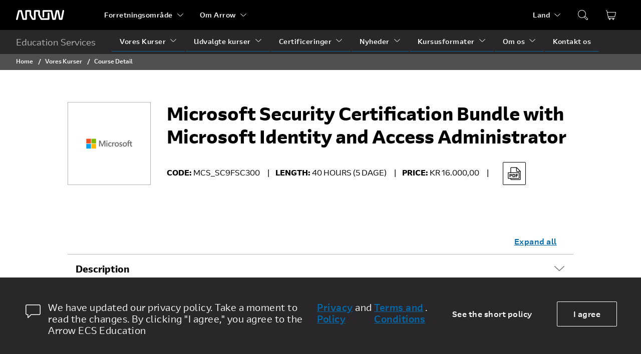

--- FILE ---
content_type: text/plain
request_url: https://www.google-analytics.com/j/collect?v=1&_v=j102&a=931031244&t=pageview&_s=1&dl=https%3A%2F%2Fedu.arrow.com%2Fdk%2Ftraining%2Fcourse-detail%2F86687%2FMicrosoft-Security-Certification-Bundle-with-Microsoft-Identity-and-Access-Administrator%2FFalse&dp=%2Fdk%2Ftraining%2Fcourse-detail%2F86687%2FMicrosoft-Security-Certification-Bundle-with-Microsoft-Identity-and-Access-Administrator%2FFalse%23&ul=en-us%40posix&dt=Microsoft%20Security%20Certification%20Bundle%20with%20Microsoft%20Identity%20and%20Access%20Administrator%20%7C%20Arrow%20Education&sr=1280x720&vp=1280x720&_u=YEBAAAABAAAAAC~&jid=1894225003&gjid=14060175&cid=682898558.1768580964&tid=UA-20117841-12&_gid=2050350332.1768580964&_r=1&_slc=1&gtm=45He61f0h2n71TJ5ZCLv6413661za200zd6413661&gcd=13l3l3l3l1l1&dma=0&tag_exp=103116026~103200004~104527906~104528501~104684208~104684211~105391253~115495940~115938465~115938468~117041588&z=471112864
body_size: -450
content:
2,cG-8318VR4T2N